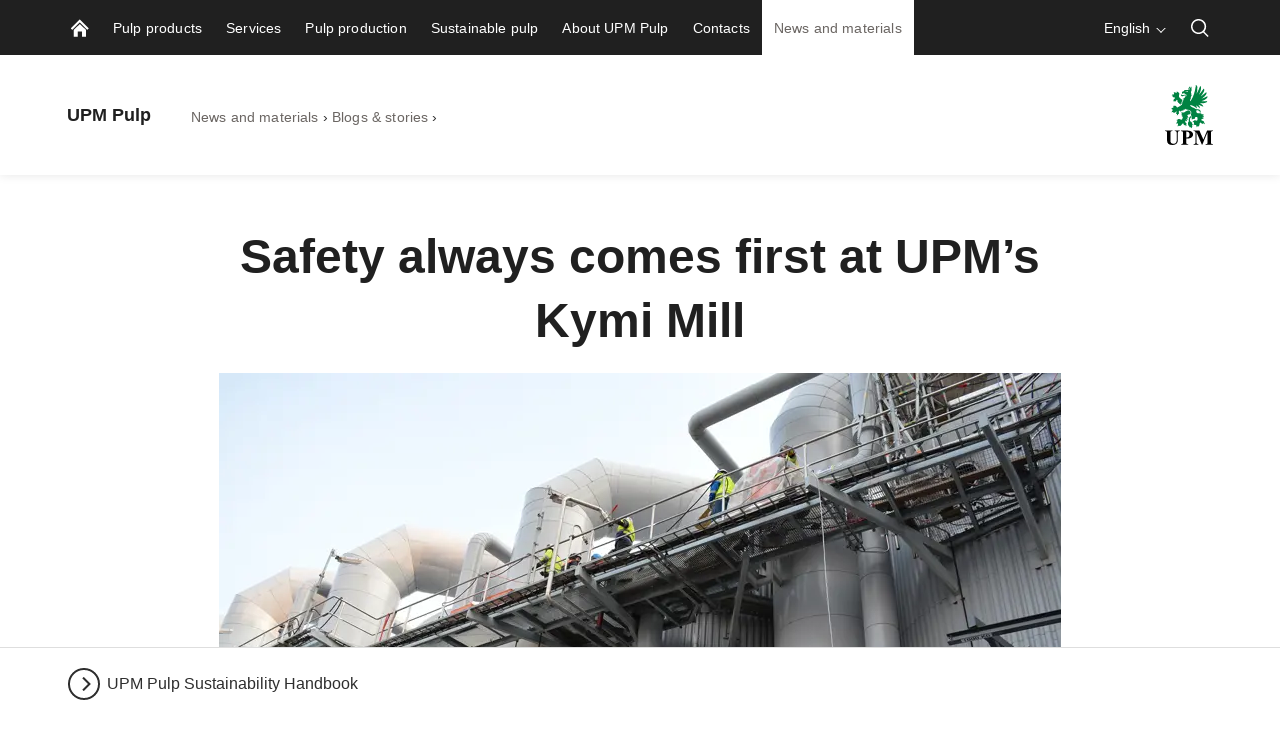

--- FILE ---
content_type: text/javascript
request_url: https://www.upmpulp.com/static/dist-vite/assets/Popup.eJ6gbhVj.js
body_size: 1052
content:
import{p as g,d as y,f as w,a as C,b as A,o as k}from"./popper-lite.BXqCMtX2.js";import{P as B}from"./Paragraph.Cg85iPRG.js";import{s as b}from"./jump.module.CMCCKXsi.js";import{g as u,u as S,w as c,c as f,o as h,i,a as t,j as r,H as E,n as d,d as T,z as n,f as _,T as P,l as I,s as O}from"./vue.Dzk2BscZ.js";import{_ as x}from"./icons.BloYVwDt.js";import"./gmaps.POY31H5s.js";const z=g({defaultModifiers:[...y,w,C,A,k]}),M={name:"Popup",components:{Paragraph:B},data:()=>({isActive:!1,targetElement:null,popperInstance:null}),props:{attachTo:{type:String,required:!1,default:null},autoScroll:{type:Boolean,default:!1},hasArrow:{type:Boolean,default:!0},position:{type:String,default:"bottom"},maxWidth:{type:String,default:"300px"},invertedColors:{type:Boolean,default:!1},offset:{type:Array,default:()=>[10,10]},toggleActive:{type:Boolean,default:!1},closeOnClickAway:{type:Boolean,default:!1},toggleOnClick:{type:Boolean,default:!1},hideCloseButton:{type:Boolean,default:!1}},methods:{activate(){if(this.toggleOnClick&&this.isActive){this.deactivate();return}if(this.isActive=!0,this.attachToElement(),this.targetElement){if(this.popperInstance||this.initPopper(),this.autoScroll){const e={duration:1e3,offset:15,a11y:!1};b(this.targetElement,e)}this.$nextTick(()=>{this.popperInstance&&this.popperInstance.forceUpdate()})}},deactivate(){this.isActive=!1},attachToElement(){this.attachTo?this.targetElement=document.querySelector(this.attachTo):this.targetElement=this.$refs.popup},initPopper(){this.popperInstance=z(this.targetElement,this.$refs.popupContainer,{placement:this.position,modifiers:[{name:"arrow",options:{element:this.$refs.popupArrow,padding:15}},{name:"offset",options:{offset:this.offset}}]})},clickAway(){this.closeOnClickAway&&this.deactivate()}},watch:{toggleActive:function(e){e?this.activate():this.deactivate()}}},N={class:"popup",ref:"popup"},V={class:"popup__header"},W={class:"popup__header-text"},j={key:0,class:"popup__header-close"},q={class:"popup__content"},D={class:"popup__content popup__custom-content"},K={ref:"popupArrow",class:"popup__arrow","data-popper-arrow":""},$=["aria-expanded"];function G(e,o,a,H,U,s){const l=u("paragraph"),m=u("close-button"),v=S("click-away");return c((h(),f("div",N,[i(P,{name:"popup__container"},{default:r(()=>[c(t("div",{class:d(["popup__container",{invertedColors:a.invertedColors}]),style:E({maxWidth:`${a.maxWidth}`}),ref:"popupContainer"},[t("div",V,[t("div",W,[i(l,{ingress:"",bold:"",negative:""},{default:r(()=>[n(e.$slots,"header",{},void 0,!0)]),_:3}),i(l,{micro:"",negative:""},{default:r(()=>[n(e.$slots,"default",{},void 0,!0)]),_:3})]),a.hideCloseButton?T("",!0):(h(),f("div",j,[i(m,{class:d(["close-button",{"close-button--white-border":!a.invertedColors}]),onClick:s.deactivate},null,8,["class","onClick"])]))]),t("div",q,[i(l,{micro:"",negative:""},{default:r(()=>[n(e.$slots,"content",{},void 0,!0)]),_:3})]),t("div",D,[n(e.$slots,"custom-content",{},void 0,!0)]),c(t("div",K,null,512),[[_,a.hasArrow]])],6),[[_,e.isActive]])]),_:3}),t("div",{class:d(["popup__toggle",{invertedColors:a.invertedColors}]),onClick:o[0]||(o[0]=O((...p)=>s.activate&&s.activate(...p),["stop"])),role:"button","aria-haspopup":"true","aria-expanded":e.isActive.toString(),onKeyup:o[1]||(o[1]=I((...p)=>s.deactivate&&s.deactivate(...p),["esc"]))},[n(e.$slots,"toggle",{},()=>[o[2]||(o[2]=t("div",{class:"popup__toggle-icon"},"?",-1))],!0)],42,$)])),[[v,s.clickAway]])}const Y=x(M,[["render",G],["__scopeId","data-v-625a219b"]]);export{Y as default};


--- FILE ---
content_type: text/javascript
request_url: https://www.upmpulp.com/static/dist-vite/assets/join.DKskq_cE.js
body_size: -298
content:
var n=Array.prototype,t=n.join;function a(o,r){return o==null?"":t.call(o,r)}export{a as j};


--- FILE ---
content_type: text/javascript
request_url: https://www.upmpulp.com/static/dist-vite/assets/DataLayerLink.CNvM42-8.js
body_size: 29
content:
import{C as n,c,o as i,z as p}from"./vue.Dzk2BscZ.js";import{ao as l,a1 as m}from"./AppNavigation.BBoKxT6O.js";import"./gmaps.POY31H5s.js";import"./api.Dxu2btvx.js";import"./icons.BloYVwDt.js";import"./vue-router.Bc8Nffsi.js";import"./debounce.DIkFhc6G.js";import"./Search.DGwkClMz.js";const y=n({__name:"DataLayerLink",props:{callbackFunction:{},args:{}},setup(a){const o=a,s=l(),t=window==null?void 0:window[o.callbackFunction],e=()=>{s.optOutState.has(m.FUNCTIONAL)&&t&&o.args&&t(o.args)};return(r,u)=>(i(),c("a",{onClick:e},[p(r.$slots,"default")]))}});export{y as default};
